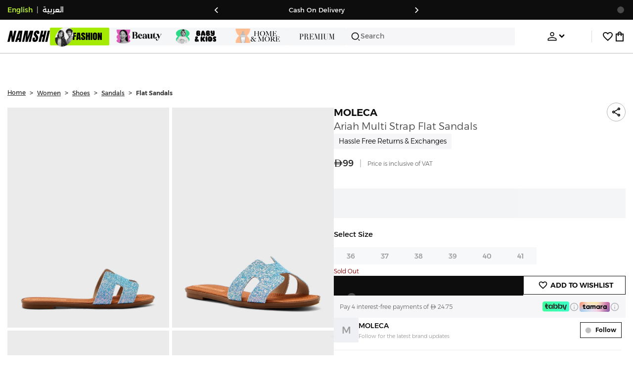

--- FILE ---
content_type: text/javascript
request_url: https://f.nooncdn.com/s/app/2025/nm-namshi-frontend/f9f8c6be0e65b166d3ba7aeb6082a75fefc602e2/bigalog/_next/_static/_next/static/chunks/6199-62aee8f717aa50e3.js
body_size: 6492
content:
"use strict";(self.webpackChunk_N_E=self.webpackChunk_N_E||[]).push([[6199],{776:(t,e,n)=>{n.d(e,{A:()=>u});var r=n(1521),i=function(){if("undefined"==typeof window||"function"!=typeof window.addEventListener)return!1;var t=!1,e=Object.defineProperty({},"passive",{get:function(){t=!0}}),n=function(){return null};return window.addEventListener("test",n,e),window.removeEventListener("test",n,e),t},s=function(t,e){var n;return null==(n=t.classList)?void 0:n.contains(e)},a=function(t,e){for(var n=t.target||t;n;){if(Array.isArray(e)){if(e.some(function(t){return s(n,t)}))return!0}else if(s(n,e))return!0;n=n.parentElement}return!1},o=function(t){return!!(t.includes("touch")&&i())&&{passive:!0}};let u=function(t,e){var n=void 0===e?{}:e,i=n.refs,s=n.disabled,u=n.eventTypes,l=void 0===u?["mousedown","touchstart"]:u,c=n.excludeScrollbar,p=n.ignoreClass,d=void 0===p?"ignore-onclickoutside":p,h=n.detectIFrame,f=void 0===h||h,v=(0,r.useState)([]),m=v[0],E=v[1],g=(0,r.useRef)(t);g.current=t;var b=(0,r.useCallback)(function(t){return E(function(e){return[].concat(e,[{current:t}])})},[]);return(0,r.useEffect)(function(){if(null!=i&&i.length||m.length){var t=function(){var t=[];return(i||m).forEach(function(e){var n=e.current;return n&&t.push(n)}),t},e=function(e){!a(e,d)&&!(c&&(document.documentElement.clientWidth<=e.clientX||document.documentElement.clientHeight<=e.clientY))&&t().every(function(t){return!t.contains(e.target)})&&g.current(e)},n=function(e){return setTimeout(function(){var n=document.activeElement;(null==n?void 0:n.tagName)!=="IFRAME"||a(n,d)||t().includes(n)||g.current(e)},0)},r=function(){l.forEach(function(t){return document.removeEventListener(t,e,o(t))}),f&&window.removeEventListener("blur",n)};return s?void r():(l.forEach(function(t){return document.addEventListener(t,e,o(t))}),f&&window.addEventListener("blur",n),function(){return r()})}},[m,d,c,s,f,JSON.stringify(l)]),b}},5146:(t,e,n)=>{n.d(e,{A:()=>i});var r=n(50595);let i=function(t,e,n){"__proto__"==e&&r.A?(0,r.A)(t,e,{configurable:!0,enumerable:!0,value:n,writable:!0}):t[e]=n}},6458:(t,e,n)=>{n.d(e,{A:()=>r});function r(){return(r=Object.assign?Object.assign.bind():function(t){for(var e=1;e<arguments.length;e++){var n=arguments[e];for(var r in n)({}).hasOwnProperty.call(n,r)&&(t[r]=n[r])}return t}).apply(null,arguments)}},10787:(t,e,n)=>{n.d(e,{A:()=>r});let r=(0,n(25553).A)(Object.getPrototypeOf,Object)},10876:(t,e,n)=>{n.d(e,{A:()=>s});var r=n(27999),i=n(76116);let s=function(t){return"symbol"==typeof t||(0,i.A)(t)&&"[object Symbol]"==(0,r.A)(t)}},16049:(t,e,n)=>{n.d(e,{A:()=>s});var r=n(41727),i=Math.max;let s=function(t,e,n){return e=i(void 0===e?t.length-1:e,0),function(){for(var s=arguments,a=-1,o=i(s.length-e,0),u=Array(o);++a<o;)u[a]=s[e+a];a=-1;for(var l=Array(e+1);++a<e;)l[a]=s[a];return l[e]=n(u),(0,r.A)(t,this,l)}}},21026:(t,e,n)=>{n.d(e,{A:()=>p});var r=n(72065),i=n(23184),s=n(78145),a=n(10876),o=1/0,u=r.A?r.A.prototype:void 0,l=u?u.toString:void 0;let c=function t(e){if("string"==typeof e)return e;if((0,s.A)(e))return(0,i.A)(e,t)+"";if((0,a.A)(e))return l?l.call(e):"";var n=e+"";return"0"==n&&1/e==-o?"-0":n},p=function(t){return null==t?"":c(t)}},21664:(t,e,n)=>{n.d(e,{A:()=>c});var r=n(69941),i=n(2395),s=n(43433);let a=function(t){var e=[];if(null!=t)for(var n in Object(t))e.push(n);return e};var o=Object.prototype.hasOwnProperty;let u=function(t){if(!(0,i.A)(t))return a(t);var e=(0,s.A)(t),n=[];for(var r in t)"constructor"==r&&(e||!o.call(t,r))||n.push(r);return n};var l=n(94646);let c=function(t){return(0,l.A)(t)?(0,r.A)(t,!0):u(t)}},23184:(t,e,n)=>{n.d(e,{A:()=>r});let r=function(t,e){for(var n=-1,r=null==t?0:t.length,i=Array(r);++n<r;)i[n]=e(t[n],n,t);return i}},24442:(t,e,n)=>{n.d(e,{A:()=>a});var r=n(82170),i=n(16049),s=n(96672);let a=function(t,e){return(0,s.A)((0,i.A)(t,e,r.A),t+"")}},25003:(t,e,n)=>{n.d(e,{A:()=>I});var r=n(64019),i=n(72583),s=n(21664),a=(0,i.A)(function(t,e,n,i){(0,r.A)(e,(0,s.A)(e),t,i)}),o=n(41727),u=n(24442),l=n(27999),c=n(76116),p=n(60351);let d=function(t){if(!(0,c.A)(t))return!1;var e=(0,l.A)(t);return"[object Error]"==e||"[object DOMException]"==e||"string"==typeof t.message&&"string"==typeof t.name&&!(0,p.A)(t)};var h=(0,u.A)(function(t,e){try{return(0,o.A)(t,void 0,e)}catch(t){return d(t)?t:Error(t)}}),f=n(23184),v=n(36902),m=Object.prototype,E=m.hasOwnProperty;let g=function(t,e,n,r){return void 0===t||(0,v.A)(t,m[n])&&!E.call(r,n)?e:t};var b={"\\":"\\","'":"'","\n":"n","\r":"r","\u2028":"u2028","\u2029":"u2029"};let A=function(t){return"\\"+b[t]};var x=n(90796),y=n(19148);let C=/<%=([\s\S]+?)%>/g;var O=(0,n(63104).A)({"&":"&amp;","<":"&lt;",">":"&gt;",'"':"&quot;","'":"&#39;"}),_=n(21026),N=/[&<>"']/g,w=RegExp(N.source);let S={escape:/<%-([\s\S]+?)%>/g,evaluate:/<%([\s\S]+?)%>/g,interpolate:C,variable:"",imports:{_:{escape:function(t){return(t=(0,_.A)(t))&&w.test(t)?t.replace(N,O):t}}}};var T=/\b__p \+= '';/g,j=/\b(__p \+=) '' \+/g,k=/(__e\(.*?\)|\b__t\)) \+\n'';/g,R=/[()=,{}\[\]\/\s]/,P=/\$\{([^\\}]*(?:\\.[^\\}]*)*)\}/g,L=/($^)/,M=/['\n\r\u2028\u2029\\]/g,D=Object.prototype.hasOwnProperty;let I=function(t,e,n){var r=S.imports._.templateSettings||S;n&&(0,x.A)(t,e,n)&&(e=void 0),t=(0,_.A)(t),e=a({},e,r,g);var i,s,o=a({},e.imports,r.imports,g),u=(0,y.A)(o),l=(0,f.A)(u,function(t){return o[t]}),c=0,p=e.interpolate||L,v="__p += '",m=RegExp((e.escape||L).source+"|"+p.source+"|"+(p===C?P:L).source+"|"+(e.evaluate||L).source+"|$","g"),E=D.call(e,"sourceURL")?"//# sourceURL="+(e.sourceURL+"").replace(/\s/g," ")+"\n":"";t.replace(m,function(e,n,r,a,o,u){return r||(r=a),v+=t.slice(c,u).replace(M,A),n&&(i=!0,v+="' +\n__e("+n+") +\n'"),o&&(s=!0,v+="';\n"+o+";\n__p += '"),r&&(v+="' +\n((__t = ("+r+")) == null ? '' : __t) +\n'"),c=u+e.length,e}),v+="';\n";var b=D.call(e,"variable")&&e.variable;if(b){if(R.test(b))throw Error("Invalid `variable` option passed into `_.template`")}else v="with (obj) {\n"+v+"\n}\n";v=(s?v.replace(T,""):v).replace(j,"$1").replace(k,"$1;"),v="function("+(b||"obj")+") {\n"+(b?"":"obj || (obj = {});\n")+"var __t, __p = ''"+(i?", __e = _.escape":"")+(s?", __j = Array.prototype.join;\nfunction print() { __p += __j.call(arguments, '') }\n":";\n")+v+"return __p\n}";var O=h(function(){return Function(u,E+"return "+v).apply(void 0,l)});if(O.source=v,d(O))throw O;return O}},30644:(t,e,n)=>{n.d(e,{A:()=>r});let r=n(1521).createContext(null)},38635:(t,e,n)=>{n.d(e,{k:()=>i});var r=n(88263);class i{destroy(){this.clearGcTimeout()}scheduleGc(){this.clearGcTimeout(),(0,r.gn)(this.cacheTime)&&(this.gcTimeout=setTimeout(()=>{this.optionalRemove()},this.cacheTime))}updateCacheTime(t){this.cacheTime=Math.max(this.cacheTime||0,null!=t?t:r.S$?1/0:3e5)}clearGcTimeout(){this.gcTimeout&&(clearTimeout(this.gcTimeout),this.gcTimeout=void 0)}}},41727:(t,e,n)=>{n.d(e,{A:()=>r});let r=function(t,e,n){switch(n.length){case 0:return t.call(e);case 1:return t.call(e,n[0]);case 2:return t.call(e,n[0],n[1]);case 3:return t.call(e,n[0],n[1],n[2])}return t.apply(e,n)}},43553:(t,e,n)=>{n.d(e,{A:()=>a});var r=n(5146),i=n(36902),s=Object.prototype.hasOwnProperty;let a=function(t,e,n){var a=t[e];s.call(t,e)&&(0,i.A)(a,n)&&(void 0!==n||e in t)||(0,r.A)(t,e,n)}},49778:(t,e,n)=>{n.d(e,{A:()=>r});function r(t,e){return(r=Object.setPrototypeOf?Object.setPrototypeOf.bind():function(t,e){return t.__proto__=e,t})(t,e)}},50595:(t,e,n)=>{n.d(e,{A:()=>i});var r=n(26893);let i=function(){try{var t=(0,r.A)(Object,"defineProperty");return t({},"",{}),t}catch(t){}}()},60351:(t,e,n)=>{n.d(e,{A:()=>c});var r=n(27999),i=n(10787),s=n(76116),a=Object.prototype,o=Function.prototype.toString,u=a.hasOwnProperty,l=o.call(Object);let c=function(t){if(!(0,s.A)(t)||"[object Object]"!=(0,r.A)(t))return!1;var e=(0,i.A)(t);if(null===e)return!0;var n=u.call(e,"constructor")&&e.constructor;return"function"==typeof n&&n instanceof n&&o.call(n)==l}},63104:(t,e,n)=>{n.d(e,{A:()=>r});let r=function(t){return function(e){return null==t?void 0:t[e]}}},64019:(t,e,n)=>{n.d(e,{A:()=>s});var r=n(43553),i=n(5146);let s=function(t,e,n,s){var a=!n;n||(n={});for(var o=-1,u=e.length;++o<u;){var l=e[o],c=s?s(n[l],t[l],l,n,t):void 0;void 0===c&&(c=t[l]),a?(0,i.A)(n,l,c):(0,r.A)(n,l,c)}return n}},72583:(t,e,n)=>{n.d(e,{A:()=>s});var r=n(24442),i=n(90796);let s=function(t){return(0,r.A)(function(e,n){var r=-1,s=n.length,a=s>1?n[s-1]:void 0,o=s>2?n[2]:void 0;for(a=t.length>3&&"function"==typeof a?(s--,a):void 0,o&&(0,i.A)(n[0],n[1],o)&&(a=s<3?void 0:a,s=1),e=Object(e);++r<s;){var u=n[r];u&&t(e,u,r,a)}return e})}},80745:(t,e,n)=>{n.d(e,{A:()=>i});var r=n(49778);function i(t,e){t.prototype=Object.create(e.prototype),t.prototype.constructor=t,(0,r.A)(t,e)}},82170:(t,e,n)=>{n.d(e,{A:()=>r});let r=function(t){return t}},86819:(t,e,n)=>{n.d(e,{$:()=>u,s:()=>o});var r=n(97874),i=n(7660),s=n(38635),a=n(92811);class o extends s.k{constructor(t){super(),this.defaultOptions=t.defaultOptions,this.mutationId=t.mutationId,this.mutationCache=t.mutationCache,this.logger=t.logger||r.U,this.observers=[],this.state=t.state||u(),this.setOptions(t.options),this.scheduleGc()}setOptions(t){this.options={...this.defaultOptions,...t},this.updateCacheTime(this.options.cacheTime)}get meta(){return this.options.meta}setState(t){this.dispatch({type:"setState",state:t})}addObserver(t){-1===this.observers.indexOf(t)&&(this.observers.push(t),this.clearGcTimeout(),this.mutationCache.notify({type:"observerAdded",mutation:this,observer:t}))}removeObserver(t){this.observers=this.observers.filter(e=>e!==t),this.scheduleGc(),this.mutationCache.notify({type:"observerRemoved",mutation:this,observer:t})}optionalRemove(){this.observers.length||("loading"===this.state.status?this.scheduleGc():this.mutationCache.remove(this))}continue(){var t,e;return null!=(t=null==(e=this.retryer)?void 0:e.continue())?t:this.execute()}async execute(){var t,e,n,r,i,s,o,u,l,c,p,d,h,f,v,m,E,g,b,A;let x=()=>{var t;return this.retryer=(0,a.II)({fn:()=>this.options.mutationFn?this.options.mutationFn(this.state.variables):Promise.reject("No mutationFn found"),onFail:(t,e)=>{this.dispatch({type:"failed",failureCount:t,error:e})},onPause:()=>{this.dispatch({type:"pause"})},onContinue:()=>{this.dispatch({type:"continue"})},retry:null!=(t=this.options.retry)?t:0,retryDelay:this.options.retryDelay,networkMode:this.options.networkMode}),this.retryer.promise},y="loading"===this.state.status;try{if(!y){this.dispatch({type:"loading",variables:this.options.variables}),await (null==(l=(c=this.mutationCache.config).onMutate)?void 0:l.call(c,this.state.variables,this));let t=await (null==(p=(d=this.options).onMutate)?void 0:p.call(d,this.state.variables));t!==this.state.context&&this.dispatch({type:"loading",context:t,variables:this.state.variables})}let a=await x();return await (null==(t=(e=this.mutationCache.config).onSuccess)?void 0:t.call(e,a,this.state.variables,this.state.context,this)),await (null==(n=(r=this.options).onSuccess)?void 0:n.call(r,a,this.state.variables,this.state.context)),await (null==(i=(s=this.mutationCache.config).onSettled)?void 0:i.call(s,a,null,this.state.variables,this.state.context,this)),await (null==(o=(u=this.options).onSettled)?void 0:o.call(u,a,null,this.state.variables,this.state.context)),this.dispatch({type:"success",data:a}),a}catch(t){try{throw await (null==(h=(f=this.mutationCache.config).onError)?void 0:h.call(f,t,this.state.variables,this.state.context,this)),await (null==(v=(m=this.options).onError)?void 0:v.call(m,t,this.state.variables,this.state.context)),await (null==(E=(g=this.mutationCache.config).onSettled)?void 0:E.call(g,void 0,t,this.state.variables,this.state.context,this)),await (null==(b=(A=this.options).onSettled)?void 0:b.call(A,void 0,t,this.state.variables,this.state.context)),t}finally{this.dispatch({type:"error",error:t})}}}dispatch(t){let e=e=>{switch(t.type){case"failed":return{...e,failureCount:t.failureCount,failureReason:t.error};case"pause":return{...e,isPaused:!0};case"continue":return{...e,isPaused:!1};case"loading":return{...e,context:t.context,data:void 0,failureCount:0,failureReason:null,error:null,isPaused:!(0,a.v_)(this.options.networkMode),status:"loading",variables:t.variables};case"success":return{...e,data:t.data,failureCount:0,failureReason:null,error:null,status:"success",isPaused:!1};case"error":return{...e,data:void 0,error:t.error,failureCount:e.failureCount+1,failureReason:t.error,isPaused:!1,status:"error"};case"setState":return{...e,...t.state}}};this.state=e(this.state),i.j.batch(()=>{this.observers.forEach(e=>{e.onMutationUpdate(t)}),this.mutationCache.notify({mutation:this,type:"updated",action:t})})}}function u(){return{context:void 0,data:void 0,error:null,failureCount:0,failureReason:null,isPaused:!1,status:"idle",variables:void 0}}},90796:(t,e,n)=>{n.d(e,{A:()=>o});var r=n(36902),i=n(94646),s=n(5895),a=n(2395);let o=function(t,e,n){if(!(0,a.A)(n))return!1;var o=typeof e;return("number"==o?!!((0,i.A)(n)&&(0,s.A)(e,n.length)):"string"==o&&e in n)&&(0,r.A)(n[e],t)}},92182:(t,e,n)=>{n.d(e,{A:()=>x});var r=n(6458),i=n(97091),s=n(80745);function a(t,e){return t.replace(RegExp("(^|\\s)"+e+"(?:\\s|$)","g"),"$1").replace(/\s+/g," ").replace(/^\s*|\s*$/g,"")}var o=n(1521),u=n(98196);let l={disabled:!1};var c=n(30644),p=function(t){return t.scrollTop},d="unmounted",h="exited",f="entering",v="entered",m="exiting",E=function(t){function e(e,n){var r,i=t.call(this,e,n)||this,s=n&&!n.isMounting?e.enter:e.appear;return i.appearStatus=null,e.in?s?(r=h,i.appearStatus=f):r=v:r=e.unmountOnExit||e.mountOnEnter?d:h,i.state={status:r},i.nextCallback=null,i}(0,s.A)(e,t),e.getDerivedStateFromProps=function(t,e){return t.in&&e.status===d?{status:h}:null};var n=e.prototype;return n.componentDidMount=function(){this.updateStatus(!0,this.appearStatus)},n.componentDidUpdate=function(t){var e=null;if(t!==this.props){var n=this.state.status;this.props.in?n!==f&&n!==v&&(e=f):(n===f||n===v)&&(e=m)}this.updateStatus(!1,e)},n.componentWillUnmount=function(){this.cancelNextCallback()},n.getTimeouts=function(){var t,e,n,r=this.props.timeout;return t=e=n=r,null!=r&&"number"!=typeof r&&(t=r.exit,e=r.enter,n=void 0!==r.appear?r.appear:e),{exit:t,enter:e,appear:n}},n.updateStatus=function(t,e){if(void 0===t&&(t=!1),null!==e)if(this.cancelNextCallback(),e===f){if(this.props.unmountOnExit||this.props.mountOnEnter){var n=this.props.nodeRef?this.props.nodeRef.current:u.findDOMNode(this);n&&p(n)}this.performEnter(t)}else this.performExit();else this.props.unmountOnExit&&this.state.status===h&&this.setState({status:d})},n.performEnter=function(t){var e=this,n=this.props.enter,r=this.context?this.context.isMounting:t,i=this.props.nodeRef?[r]:[u.findDOMNode(this),r],s=i[0],a=i[1],o=this.getTimeouts(),c=r?o.appear:o.enter;if(!t&&!n||l.disabled)return void this.safeSetState({status:v},function(){e.props.onEntered(s)});this.props.onEnter(s,a),this.safeSetState({status:f},function(){e.props.onEntering(s,a),e.onTransitionEnd(c,function(){e.safeSetState({status:v},function(){e.props.onEntered(s,a)})})})},n.performExit=function(){var t=this,e=this.props.exit,n=this.getTimeouts(),r=this.props.nodeRef?void 0:u.findDOMNode(this);if(!e||l.disabled)return void this.safeSetState({status:h},function(){t.props.onExited(r)});this.props.onExit(r),this.safeSetState({status:m},function(){t.props.onExiting(r),t.onTransitionEnd(n.exit,function(){t.safeSetState({status:h},function(){t.props.onExited(r)})})})},n.cancelNextCallback=function(){null!==this.nextCallback&&(this.nextCallback.cancel(),this.nextCallback=null)},n.safeSetState=function(t,e){e=this.setNextCallback(e),this.setState(t,e)},n.setNextCallback=function(t){var e=this,n=!0;return this.nextCallback=function(r){n&&(n=!1,e.nextCallback=null,t(r))},this.nextCallback.cancel=function(){n=!1},this.nextCallback},n.onTransitionEnd=function(t,e){this.setNextCallback(e);var n=this.props.nodeRef?this.props.nodeRef.current:u.findDOMNode(this),r=null==t&&!this.props.addEndListener;if(!n||r)return void setTimeout(this.nextCallback,0);if(this.props.addEndListener){var i=this.props.nodeRef?[this.nextCallback]:[n,this.nextCallback],s=i[0],a=i[1];this.props.addEndListener(s,a)}null!=t&&setTimeout(this.nextCallback,t)},n.render=function(){var t=this.state.status;if(t===d)return null;var e=this.props,n=e.children,r=(e.in,e.mountOnEnter,e.unmountOnExit,e.appear,e.enter,e.exit,e.timeout,e.addEndListener,e.onEnter,e.onEntering,e.onEntered,e.onExit,e.onExiting,e.onExited,e.nodeRef,(0,i.A)(e,["children","in","mountOnEnter","unmountOnExit","appear","enter","exit","timeout","addEndListener","onEnter","onEntering","onEntered","onExit","onExiting","onExited","nodeRef"]));return o.createElement(c.A.Provider,{value:null},"function"==typeof n?n(t,r):o.cloneElement(o.Children.only(n),r))},e}(o.Component);function g(){}E.contextType=c.A,E.propTypes={},E.defaultProps={in:!1,mountOnEnter:!1,unmountOnExit:!1,appear:!1,enter:!0,exit:!0,onEnter:g,onEntering:g,onEntered:g,onExit:g,onExiting:g,onExited:g},E.UNMOUNTED=d,E.EXITED=h,E.ENTERING=f,E.ENTERED=v,E.EXITING=m;var b=function(t,e){return t&&e&&e.split(" ").forEach(function(e){t.classList?t.classList.remove(e):"string"==typeof t.className?t.className=a(t.className,e):t.setAttribute("class",a(t.className&&t.className.baseVal||"",e))})},A=function(t){function e(){for(var e,n=arguments.length,r=Array(n),i=0;i<n;i++)r[i]=arguments[i];return(e=t.call.apply(t,[this].concat(r))||this).appliedClasses={appear:{},enter:{},exit:{}},e.onEnter=function(t,n){var r=e.resolveArguments(t,n),i=r[0],s=r[1];e.removeClasses(i,"exit"),e.addClass(i,s?"appear":"enter","base"),e.props.onEnter&&e.props.onEnter(t,n)},e.onEntering=function(t,n){var r=e.resolveArguments(t,n),i=r[0],s=r[1];e.addClass(i,s?"appear":"enter","active"),e.props.onEntering&&e.props.onEntering(t,n)},e.onEntered=function(t,n){var r=e.resolveArguments(t,n),i=r[0],s=r[1]?"appear":"enter";e.removeClasses(i,s),e.addClass(i,s,"done"),e.props.onEntered&&e.props.onEntered(t,n)},e.onExit=function(t){var n=e.resolveArguments(t)[0];e.removeClasses(n,"appear"),e.removeClasses(n,"enter"),e.addClass(n,"exit","base"),e.props.onExit&&e.props.onExit(t)},e.onExiting=function(t){var n=e.resolveArguments(t)[0];e.addClass(n,"exit","active"),e.props.onExiting&&e.props.onExiting(t)},e.onExited=function(t){var n=e.resolveArguments(t)[0];e.removeClasses(n,"exit"),e.addClass(n,"exit","done"),e.props.onExited&&e.props.onExited(t)},e.resolveArguments=function(t,n){return e.props.nodeRef?[e.props.nodeRef.current,t]:[t,n]},e.getClassNames=function(t){var n=e.props.classNames,r="string"==typeof n,i=r&&n?n+"-":"",s=r?""+i+t:n[t],a=r?s+"-active":n[t+"Active"],o=r?s+"-done":n[t+"Done"];return{baseClassName:s,activeClassName:a,doneClassName:o}},e}(0,s.A)(e,t);var n=e.prototype;return n.addClass=function(t,e,n){var r,i=this.getClassNames(e)[n+"ClassName"],s=this.getClassNames("enter").doneClassName;"appear"===e&&"done"===n&&s&&(i+=" "+s),"active"===n&&t&&p(t),i&&(this.appliedClasses[e][n]=i,r=i,t&&r&&r.split(" ").forEach(function(e){t.classList?t.classList.add(e):(t.classList?e&&t.classList.contains(e):-1!==(" "+(t.className.baseVal||t.className)+" ").indexOf(" "+e+" "))||("string"==typeof t.className?t.className=t.className+" "+e:t.setAttribute("class",(t.className&&t.className.baseVal||"")+" "+e))}))},n.removeClasses=function(t,e){var n=this.appliedClasses[e],r=n.base,i=n.active,s=n.done;this.appliedClasses[e]={},r&&b(t,r),i&&b(t,i),s&&b(t,s)},n.render=function(){var t=this.props,e=(t.classNames,(0,i.A)(t,["classNames"]));return o.createElement(E,(0,r.A)({},e,{onEnter:this.onEnter,onEntered:this.onEntered,onEntering:this.onEntering,onExit:this.onExit,onExiting:this.onExiting,onExited:this.onExited}))},e}(o.Component);A.defaultProps={classNames:""},A.propTypes={};let x=A},96672:(t,e,n)=>{n.d(e,{A:()=>o});var r=n(50595),i=n(82170),s=r.A?function(t,e){return(0,r.A)(t,"toString",{configurable:!0,enumerable:!1,value:function(){return e},writable:!0})}:i.A,a=Date.now;let o=function(t){var e=0,n=0;return function(){var r=a(),i=16-(r-n);if(n=r,i>0){if(++e>=800)return arguments[0]}else e=0;return t.apply(void 0,arguments)}}(s)},97874:(t,e,n)=>{n.d(e,{U:()=>r});let r=console}}]);

--- FILE ---
content_type: text/javascript
request_url: https://f.nooncdn.com/s/app/2025/nm-namshi-frontend/f9f8c6be0e65b166d3ba7aeb6082a75fefc602e2/bigalog/_next/_static/_next/static/chunks/app/%5Blocale%5D/layout-fda02963fe8cf349.js
body_size: 6198
content:
(self.webpackChunk_N_E=self.webpackChunk_N_E||[]).push([[8450],{1774:e=>{e.exports={style:{fontFamily:"'Sofia Sans', 'Sofia Sans Fallback', Tahoma, Arial, sans-serif",fontWeight:800,fontStyle:"italic"},className:"__className_85fe36",variable:"__variable_85fe36"}},7293:(e,t,n)=>{"use strict";n.d(t,{A:()=>f});var a=n(17376),r=n(64248),i=n(26736),s=n(78145),l=n(94646),o=n(52964),u=n(43433),c=n(41539),d=Object.prototype.hasOwnProperty;let f=function(e){if(null==e)return!0;if((0,l.A)(e)&&((0,s.A)(e)||"string"==typeof e||"function"==typeof e.splice||(0,o.A)(e)||(0,c.A)(e)||(0,i.A)(e)))return!e.length;var t=(0,r.A)(e);if("[object Map]"==t||"[object Set]"==t)return!e.size;if((0,u.A)(e))return!(0,a.A)(e).length;for(var n in e)if(d.call(e,n))return!1;return!0}},11350:(e,t,n)=>{"use strict";n.d(t,{A:()=>l,t:()=>s});var a=n(73365),r=n(1521);let i=r.createContext(null),s=e=>{let{children:t,conversionRates:n}=e;return(0,a.jsx)(i.Provider,{value:{conversionRates:n},children:t})},l=()=>r.useContext(i)},12536:(e,t,n)=>{"use strict";var a=n(1521),r="function"==typeof Object.is?Object.is:function(e,t){return e===t&&(0!==e||1/e==1/t)||e!=e&&t!=t},i=a.useState,s=a.useEffect,l=a.useLayoutEffect,o=a.useDebugValue;function u(e){var t=e.getSnapshot;e=e.value;try{var n=t();return!r(e,n)}catch(e){return!0}}var c="undefined"==typeof window||void 0===window.document||void 0===window.document.createElement?function(e,t){return t()}:function(e,t){var n=t(),a=i({inst:{value:n,getSnapshot:t}}),r=a[0].inst,c=a[1];return l(function(){r.value=n,r.getSnapshot=t,u(r)&&c({inst:r})},[e,n,t]),s(function(){return u(r)&&c({inst:r}),e(function(){u(r)&&c({inst:r})})},[e]),o(n),n};t.useSyncExternalStore=void 0!==a.useSyncExternalStore?a.useSyncExternalStore:c},17462:()=>{},17581:(e,t,n)=>{"use strict";e.exports=n(12536)},18647:(e,t,n)=>{Promise.resolve().then(n.bind(n,35361)),Promise.resolve().then(n.t.bind(n,17462,23)),Promise.resolve().then(n.t.bind(n,93157,23)),Promise.resolve().then(n.t.bind(n,88773,23)),Promise.resolve().then(n.t.bind(n,1774,23))},19841:(e,t,n)=>{"use strict";n.d(t,{vt:()=>c});let a=e=>{let t,n=new Set,a=(e,a)=>{let r="function"==typeof e?e(t):e;if(!Object.is(r,t)){let e=t;t=(null!=a?a:"object"!=typeof r||null===r)?r:Object.assign({},t,r),n.forEach(n=>n(t,e))}},r=()=>t,i={setState:a,getState:r,getInitialState:()=>s,subscribe:e=>(n.add(e),()=>n.delete(e)),destroy:()=>{console.warn("[DEPRECATED] The `destroy` method will be unsupported in a future version. Instead use unsubscribe function returned by subscribe. Everything will be garbage-collected if store is garbage-collected."),n.clear()}},s=t=e(a,r,i);return i};var r=n(1521),i=n(98135);let{useDebugValue:s}=r,{useSyncExternalStoreWithSelector:l}=i,o=!1,u=e=>{"function"!=typeof e&&console.warn("[DEPRECATED] Passing a vanilla store will be unsupported in a future version. Instead use `import { useStore } from 'zustand'`.");let t="function"==typeof e?(e=>e?a(e):a)(e):e,n=(e,n)=>(function(e,t=e=>e,n){n&&!o&&(console.warn("[DEPRECATED] Use `createWithEqualityFn` instead of `create` or use `useStoreWithEqualityFn` instead of `useStore`. They can be imported from 'zustand/traditional'. https://github.com/pmndrs/zustand/discussions/1937"),o=!0);let a=l(e.subscribe,e.getState,e.getServerState||e.getInitialState,t,n);return s(a),a})(t,e,n);return Object.assign(n,t),n},c=e=>e?u(e):u},27071:(e,t,n)=>{"use strict";n.d(t,{A:()=>m,l:()=>v});var a=n(73365),r=n(1521),i=n(92222),s=n(895);let l=["common","account","catalog","checkout","wishlist","app"],o=["en","ar"],u="common",c=e=>e.includes("-")?e.split("-")[1]:e,d={en:{common:()=>n.e(4525).then(n.t.bind(n,14525,19)).then(e=>e.default),account:()=>n.e(6245).then(n.t.bind(n,66245,19)).then(e=>e.default),catalog:()=>n.e(6921).then(n.t.bind(n,46921,19)).then(e=>e.default),checkout:()=>n.e(412).then(n.t.bind(n,80412,19)).then(e=>e.default),wishlist:()=>n.e(8007).then(n.t.bind(n,18007,19)).then(e=>e.default),app:()=>n.e(6133).then(n.t.bind(n,46133,19)).then(e=>e.default)},ar:{common:()=>n.e(8821).then(n.t.bind(n,68821,19)).then(e=>e.default),account:()=>n.e(8461).then(n.t.bind(n,18461,19)).then(e=>e.default),catalog:()=>n.e(3665).then(n.t.bind(n,53665,19)).then(e=>e.default),checkout:()=>n.e(196).then(n.t.bind(n,30196,19)).then(e=>e.default),wishlist:()=>n.e(6815).then(n.t.bind(n,26815,19)).then(e=>e.default),app:()=>n.e(2349).then(n.t.bind(n,4730,19)).then(e=>e.default)}},f=async function(e){let t=arguments.length>1&&void 0!==arguments[1]?arguments[1]:[],n=d[e],a=[u,...t];return Object.fromEntries(await Promise.all(a.map(async t=>{let a=null==n?void 0:n[t];if(!a)throw Error("Missing dictionary loader for ".concat(e,"/").concat(t));return[t,await a()]})))},h=async function(e){let t=arguments.length>1&&void 0!==arguments[1]?arguments[1]:l;return f(c(e),t)},b=(0,r.createContext)(null),p=(e,t)=>{Object.entries(t).forEach(t=>{let[n,a]=t;a&&Object.entries(a).forEach(t=>{let[a,r]=t;e.addResourceBundle(n,a,r,!0,!0)})})},v=()=>{let e=(0,r.useContext)(b);if(!e)throw Error("useTranslationsManager must be used within TranslationsProvider");return e},m=e=>{let{children:t,initialLanguage:n,initialResources:d}=e,[f]=(0,r.useState)(()=>((e,t)=>{let n=(0,s.Q_)();return n.use(i.r9).init({lng:e,debug:!1,resources:t,ns:l,defaultNS:u,fallbackLng:o,fallbackNS:u,returnNull:!1,interpolation:{escapeValue:!1},initImmediate:!1}),n})(n,d));(0,r.useEffect)(()=>{p(f,d)},[f,d]),(0,r.useEffect)(()=>{f.language!==n&&f.changeLanguage(n)},[f,n]);let v=(0,r.useCallback)(async e=>{let t=await h(e),n=c(e);p(f,{[n]:t}),f.language!==n&&await f.changeLanguage(n)},[f]),m=(0,r.useMemo)(()=>({updateLanguage:v}),[v]);return(0,a.jsx)(b.Provider,{value:m,children:(0,a.jsx)(i.xC,{i18n:f,defaultNS:u,children:t})})}},28333:(e,t,n)=>{"use strict";n.d(t,{A:()=>a});let a=new(n(10534)).E({defaultOptions:{queries:{refetchOnWindowFocus:!1,retry:!1,staleTime:1e3}}})},30996:(e,t,n)=>{"use strict";n.d(t,{A:()=>i});var a=n(27999),r=n(76116);let i=function(e){return!0===e||!1===e||(0,r.A)(e)&&"[object Boolean]"==(0,a.A)(e)}},35361:(e,t,n)=>{"use strict";n.d(t,{default:()=>I});var a=n(73365),r=n(1521),i=n(688),s=n(75490),l=n(7511),o=n(92482),u=n(23640),c=n(42205),d=n(72359),f=n(11350),h=n(52087),b=n(28333),p=n(72744),v=n(8310),m=n(28298),g=n(67301),y=n(27071),S=n(75554);let E=(0,i.default)((0,S.u)(()=>n.e(9287).then(n.bind(n,99287))),{loadableGenerated:{webpack:()=>[99287]},ssr:!1}),_=(0,i.default)((0,S.u)(()=>Promise.all([n.e(9507),n.e(5024),n.e(4661),n.e(5826),n.e(2312),n.e(9534),n.e(1637),n.e(6790),n.e(2717)]).then(n.bind(n,30650))),{loadableGenerated:{webpack:()=>[30650]},ssr:!1}),w=(0,i.default)((0,S.u)(()=>Promise.all([n.e(6562),n.e(374),n.e(2738)]).then(n.bind(n,36726))),{loadableGenerated:{webpack:()=>[36726]},ssr:!1}),A=(0,i.default)((0,S.u)(()=>n.e(3139).then(n.bind(n,13139))),{loadableGenerated:{webpack:()=>[13139]},ssr:!1}),P=(0,i.default)((0,S.u)(()=>Promise.all([n.e(5024),n.e(4661),n.e(1348),n.e(5826),n.e(5787),n.e(2312),n.e(831),n.e(1637),n.e(893)]).then(n.bind(n,77537))),{loadableGenerated:{webpack:()=>[77537]},ssr:!1}),O=(0,i.default)((0,S.u)(()=>Promise.all([n.e(3021),n.e(550)]).then(n.bind(n,30550))),{loadableGenerated:{webpack:()=>[30550]},ssr:!1}),T=(0,i.default)((0,S.u)(()=>Promise.all([n.e(3329),n.e(5024),n.e(734),n.e(5826),n.e(1637),n.e(3510)]).then(n.bind(n,25989))),{loadableGenerated:{webpack:()=>[25989]}}),D=e=>{let{children:t}=e,n=(0,m.A)(e=>e.fetchCustomerData),{setIsLoggedIn:i}=(0,g.A)();return(0,r.useEffect)(()=>{n({onSuccess:e=>i(e)})},[]),(()=>{let e=(0,m.A)(e=>e.errorCustomerData);(0,r.useEffect)(()=>{e&&403===e.status&&(0,v.KT)()},[e])})(),(0,a.jsx)(a.Fragment,{children:t})},I=e=>{let{children:t,conversionRates:n,initialI18nStore:i,initialLanguage:m,isLoggedIn:I,myReferralCodeCookie:R,myReferralCouponCookie:x,navigationData:j,params:C,searchParams:k}=e,{locale:N}=C,{apiLocale:L}=(0,o.XG)(N);(0,r.useEffect)(()=>{N&&((0,S.c)(()=>G()),(0,h.K)({locale:N}))},[N]),(0,c.it)({app:l.jr.BIGALOG,locale:L});let G=async()=>{let e=(0,d.R)();(0,v.GY)(L),(0,u.Ay)({locale:N,vid:e,...!("error"in j)&&{analytics:j.analytics}})};return(0,a.jsx)(y.A,{initialLanguage:m,initialResources:i,children:(0,a.jsx)(g.Q,{locale:N,device:"desktop",isLoggedIn:I,myReferralCodeCookie:R,myReferralCouponCookie:x,searchParams:k,navigationData:j,children:(0,a.jsxs)(s.Ht,{client:b.A,children:[(0,a.jsxs)(f.t,{conversionRates:n,children:[(0,a.jsx)(T,{}),(0,a.jsx)(w,{appName:l.jr.BIGALOG}),(0,a.jsx)(O,{}),(0,a.jsxs)(D,{children:[t,(0,a.jsx)(A,{}),(0,a.jsx)(E,{}),(0,a.jsx)(P,{})]})]}),(0,p.KV)()&&(0,a.jsx)(_,{})]})})})}},43966:()=>{},46191:(e,t,n)=>{"use strict";var a=n(1521),r=n(17581),i="function"==typeof Object.is?Object.is:function(e,t){return e===t&&(0!==e||1/e==1/t)||e!=e&&t!=t},s=r.useSyncExternalStore,l=a.useRef,o=a.useEffect,u=a.useMemo,c=a.useDebugValue;t.useSyncExternalStoreWithSelector=function(e,t,n,a,r){var d=l(null);if(null===d.current){var f={hasValue:!1,value:null};d.current=f}else f=d.current;var h=s(e,(d=u(function(){function e(e){if(!o){if(o=!0,s=e,e=a(e),void 0!==r&&f.hasValue){var t=f.value;if(r(t,e))return l=t}return l=e}if(t=l,i(s,e))return t;var n=a(e);return void 0!==r&&r(t,n)?(s=e,t):(s=e,l=n)}var s,l,o=!1,u=void 0===n?null:n;return[function(){return e(t())},null===u?void 0:function(){return e(u())}]},[t,n,a,r]))[0],d[1]);return o(function(){f.hasValue=!0,f.value=h},[h]),c(h),h}},52087:(e,t,n)=>{"use strict";n.d(t,{K:()=>u,k:()=>o});var a=n(97129),r=n(72744);let i=(0,r.Bd)()&&(0,r.KV)(),s=["uid","email","firstName","lastName","phone"],l=async e=>{let t={...e};return s.forEach(async n=>{let a=e[n];if(a){let e=new TextEncoder().encode(a),r=Array.from(new Uint8Array(await crypto.subtle.digest("SHA-256",e))).map(e=>e.toString(16).padStart(2,"0")).join("");t[n]=r}}),t},o=e=>({ad_storage:e.a?"granted":"denied",ad_user_data:e.a?"granted":"denied",ad_personalization:e.a?"granted":"denied",analytics_storage:e.p?"granted":"denied",functionality_storage:e.f?"granted":"denied",personalization_storage:e.a?"granted":"denied",security_storage:"granted"}),u=async e=>{if(i)if(window.dataLayer=window.dataLayer||[],e&&Object.keys(e).some(e=>s.includes(e))){let t=await l(e);(0,a.sendGTMEvent)(t)}else(0,a.sendGTMEvent)(e)}},67301:(e,t,n)=>{"use strict";n.d(t,{A:()=>b,Q:()=>h});var a=n(73365),r=n(1521),i=n(50627),s=n(71336),l=n.n(s),o=n(82191),u=n(8310),c=n(92482),d=n(42253);let f=r.createContext(null),h=e=>{let{children:t,device:n,isInstallAppNudgeDismissed:s,isLoggedIn:h,locale:b,myReferralCodeCookie:p,myReferralCouponCookie:v,navigationData:m,searchParams:g}=e,y=(0,i.useRouter)(),S=(0,r.useMemo)(()=>(0,c.XG)(b),[b]),[E,_]=(0,r.useState)(s),[w,A]=(0,r.useState)(null!=h&&h),P=null==g?void 0:g.split("?")[1],O=l().parse(P||""),T=Object.keys(O).reduce((e,t)=>d.VT.includes(t)&&!e[t]?{...e,[t]:O[t]}:e,{});return(0,r.useEffect)(()=>{(0,u.Yj)(o.RI.OLD_IS_INSTALL_APP_NUDGE_DISMISSED)},[]),(0,a.jsx)(f.Provider,{value:{utmParams:T,isInstallAppNudgeDismissed:E,setIsInstallAppNudgeDismissed:e=>{(0,u.TV)(o.RI.IS_INSTALL_APP_NUDGE_DISMISSED,e),_(e)},device:n,locale:b,router:{push:e=>{y.push("/".concat(b).concat(e))},replace:e=>{y.replace("/".concat(b).concat(e))}},isMobile:"mobile"===n,isLoggedIn:w,setIsLoggedIn:A,myReferralCodeCookie:p,myReferralCouponCookie:v,navigationData:m,...S},children:t})},b=()=>r.useContext(f)},72359:(e,t,n)=>{"use strict";n.d(t,{R:()=>s});var a=n(72744),r=n(52087),i=n(8310);let s=()=>{if(!(0,a.Bd)())return"";let e="";try{e=(0,i.Ri)("visitor_id")||""}catch(e){return""}if(""!==e)return e;e=crypto.randomUUID();try{(0,i.TV)("visitor_id",e),(0,r.K)({visitorId:e})}catch(e){}return e}},73156:(e,t,n)=>{"use strict";n.d(t,{A:()=>l});var a="beacon",r={initialized:!1,url:null,eventQueue:[],params:{pc:null,vid:null,lo:null,pf:null,uid:null,d:null},init:(e,t,n,i,s,l,o)=>{r.url=e,r.params={pc:t,vid:n,lo:i,pf:s,uid:l,d:{sr:window.screen.width*window.devicePixelRatio+"x"+window.screen.height*window.devicePixelRatio,vps:window.innerWidth+"x"+window.innerHeight}},o&&"pixel"===o&&(a="pixel"),r.initialized=!0,fetch(`${r.url}/init`,{method:"GET",credentials:"include"}).catch(e=>console.error("Error on etracker /init/:"+e)).finally(()=>{setInterval(()=>{r.sendEvents([...r.eventQueue]),r.eventQueue=[]},750)})},updateUid:e=>{if(!1==r.initialized)return void console.error("SDK has to be initialized first");r.params.uid=e},updateLocale:e=>{if(!1==r.initialized)return void console.error("sdk has to be initialized first");r.params.lo=e},track:(e,t)=>{if(!1==r.initialized)return void console.error("sdk has to be initialized first");let n=new Date().getTime(),l={};Object.keys(t).forEach(e=>!i(t[e])&&(l[e]=t[e]));let o={...r.params,em:l,ev:e,ts:n};switch(a){case"beacon":r.eventQueue.push(o),r.eventQueue.length>=15&&(r.sendEvents([...r.eventQueue]),r.eventQueue=[]);break;case"pixel":{let e=`${r.url}/track/v2/?${s(o)}`,t=new Image;t.onload=t.onerror=()=>{document.body.removeChild(t)},t.style.display="none";try{t.src=e,document.body.appendChild(t)}catch(e){console.error("error publishing event to etracker: "+e)}}}},sendEvents:async e=>{if(0===e.length||"beacon"!==a)return;if(!r.url)return void console.warn("natSDK uninitialized");let t=[...e];try{let e=new Blob([JSON.stringify(t)],{type:"text/plain"});navigator.sendBeacon?navigator.sendBeacon(`${r.url}/track/v2/`,e)||(r.eventQueue.length>45?r.eventQueue=t:r.eventQueue=[...r.eventQueue,...t]):console.warn("Beacons not supported")}catch(e){(console.error("Failed to send events:",e),r.eventQueue.length>45)?r.eventQueue=t:r.eventQueue=[...r.eventQueue,...t]}}},i=e=>void 0===e||""===e||null===e||"undefined"===e||"object"==typeof e&&"length"in e&&!e?.length,s=e=>{let t=[];for(let n in e){let a;if(!Object.prototype.hasOwnProperty.call(e,n))continue;let r=e[n],i=encodeURIComponent(n);a=Array.isArray(r)?r.map(e=>`${i}[]=${encodeURIComponent(String(e))}`).join("&"):"object"==typeof r&&null!==r?s(r):`${i}=${encodeURIComponent(String(r))}`,t.push(a)}return t.join("&")},l=r},75554:(e,t,n)=>{"use strict";n.d(t,{c:()=>r,u:()=>a});let a=function(e){let t=arguments.length>1&&void 0!==arguments[1]?arguments[1]:4e3;return()=>new Promise((n,a)=>{"requestIdleCallback"in window?window.requestIdleCallback(()=>e().then(n).catch(a),{timeout:t}):setTimeout(()=>e().then(n).catch(a),t)})},r=function(e){let t=arguments.length>1&&void 0!==arguments[1]?arguments[1]:4e3;"requestIdleCallback"in window?window.requestIdleCallback(e,{timeout:t}):setTimeout(e,t)}},80204:(e,t,n)=>{"use strict";n.d(t,{$K:()=>g,Bg:()=>v,DD:()=>r,Fn:()=>y,G6:()=>o,Gc:()=>A,Gf:()=>m,HZ:()=>h,OC:()=>a,OU:()=>T,P8:()=>p,PD:()=>P,PE:()=>d,RM:()=>D,WI:()=>w,dU:()=>u,et:()=>s,ff:()=>O,fy:()=>b,hC:()=>E,hZ:()=>j,kL:()=>S,on:()=>f,qA:()=>x,rO:()=>i,un:()=>l,wc:()=>I,yK:()=>_,zR:()=>c,zp:()=>R});let a="namshi",r={"x-mp":"namshi_v2","x-platform":"web"},i={gtmID:"GTM-TSWDBM3L"},s=!0,l=10,o=20,u=4,c=4,d="installments",f="https://checkout.tabby.ai/promos/product-page/installments",h=3,b="860b265a-fe9b-4d05-8f8b-b2ed4e17c9c2",p="PAY_BY_INSTALMENTS",v=4,m="https://cdn.tamara.co/widget-v2/tamara-widget.html",g={INFORMATION_WIDGET:"information-widget",PRODUCT_WIDGET:"product-widget",INSTALLMENT_PLAN:"installment-plan"},y="https://sivviapp.page.link/women?efr=1",S={bigalog:"https://c12d3930b9e914b92e4dc080cfc64873@o135813.ingest.sentry.io/4505622326607872",schmatalog:"https://430acc70a84faaace9e70da976c00683@o135813.ingest.sentry.io/4505622330212352",account:"https://22b436d1020f6201e3dd2fcb119c2a5f@o135813.ingest.sentry.io/4505622331981824"},E=6e8,_={PDP_SPONSORED_PRODUCTS:15578,PDP_SIMILAR_PRODUCTS:15577,PDP_HOW_ABOUT_THESE:15579,CART_RECENTLY_VIEWED:15580,RECENTLY_SEARCHED:17518,SEARCH_RECENTLY_VIEWED:17552,WISHLIST_RECENTLY_VIEWED:17551,SIMILAR_PRODUCTS:17521,FOLLOWING_BRANDS:16319,POPULAR_BRANDS:16320,BRAND_LIST:16321,CROSS_SEARCH_CAROUSEL:18026,PRODUCT_OPTIONS_PDP:18314,PRODUCT_OPTIONS_MODAL_PDP:18315,PRODUCT_OPTIONS_MODAL_PRODUCT_BOX:18316,FREE_SAMPLE_TRAY:18229},w={namshiLooks:"https://jhrp.adj.st/namshi-looks?adj_t=1cn22r5x_1cryhxis&adj_deep_link=namshi%3A%2F%2Fn%2Fnamshi-looks"},A={PHONE:6,EMAIL:6},P={name:"Etc/GMT-0",offset:"GMT"},O=["AED","SAR"],T=14,D=14,I=1.361,R=!0,x=!1,j=400},88773:e=>{e.exports={style:{fontFamily:"'Bebas Neue', 'Bebas Neue Fallback', Tahoma, Arial, sans-serif",fontWeight:400,fontStyle:"normal"},className:"__className_d0705b",variable:"__variable_d0705b"}},93157:e=>{e.exports={style:{fontFamily:"'alexandriaFontStyle', 'alexandriaFontStyle Fallback', Tahoma, Arial, sans-serif"},className:"__className_8bed66",variable:"__variable_8bed66"}},98135:(e,t,n)=>{"use strict";e.exports=n(46191)}},e=>{e.O(0,[2750,2222,588,1336,3471,6285,895,7003,2482,2205,4084,2347,1508,7358],()=>e(e.s=18647)),_N_E=e.O()}]);

--- FILE ---
content_type: image/svg+xml
request_url: https://f.nooncdn.com/mpcms/EN0111/assets/6aed8b3a-ec63-4cca-b85a-c66755976b84.svg?format=webp
body_size: 192643
content:
<?xml version="1.0" encoding="UTF-8"?>
<svg id="Layer_1" data-name="Layer 1" xmlns="http://www.w3.org/2000/svg" xmlns:xlink="http://www.w3.org/1999/xlink" viewBox="0 0 544.78 176.63">
  <defs>
    <style>
      .cls-1 {
        clip-path: url(#clippath);
      }

      .cls-2 {
        fill: none;
      }

      .cls-2, .cls-3 {
        stroke-width: 0px;
      }

      .cls-4 {
        clip-path: url(#clippath-1);
      }

      .cls-5 {
        clip-path: url(#clippath-2);
      }

      .cls-6 {
        isolation: isolate;
      }

      .cls-3 {
        fill: #010101;
      }
    </style>
    <clipPath id="clippath">
      <path class="cls-2" d="m506.76,0H38.03C17.02,0,0,17.02,0,38.03v100.58c0,21.01,17.02,38.03,38.03,38.03h468.73c21.01,0,38.03-17.02,38.03-38.03V38.03c0-21.01-17.03-38.03-38.03-38.03Z"/>
    </clipPath>
    <clipPath id="clippath-1">
      <rect class="cls-2" x="-29.48" y="-34.92" width="596.81" height="246.47"/>
    </clipPath>
    <clipPath id="clippath-2">
      <rect class="cls-2" x="-34.91" y="-40.35" width="607.67" height="257.33"/>
    </clipPath>
  </defs>
  <g class="cls-1">
    <g class="cls-4">
      <g class="cls-5">
        <image class="cls-6" width="1166" height="494" transform="translate(-34.93 -40.4) scale(.52)" xlink:href="[data-uri]"/>
      </g>
    </g>
  </g>
  <g>
    <path class="cls-3" d="m164.92,62.8h0c0,1.17-1.24,1.92-2.28,1.39-4.64-2.4-9.92-3.7-15.52-3.57-17.32.41-31.38,14.78-31.4,32.11-.03,17.8,14.39,32.24,32.18,32.24,5.32,0,10.34-1.29,14.75-3.58,1.04-.54,2.28.22,2.28,1.39h0c0,.87.7,1.56,1.56,1.56h13.53c.87,0,1.56-.7,1.56-1.56v-59.97c0-.87-.7-1.56-1.56-1.56h-13.53c-.87,0-1.57.71-1.57,1.56Zm-.35,31.26c-.6,7.61-6.77,13.78-14.38,14.38-9.68.76-17.69-7.26-16.93-16.93.6-7.61,6.77-13.78,14.38-14.38,9.68-.76,17.69,7.26,16.93,16.93Z"/>
    <path class="cls-3" d="m345.86,62.8h0c0,1.17-1.24,1.92-2.28,1.39-4.64-2.4-9.92-3.7-15.52-3.57-17.32.41-31.38,14.78-31.4,32.11-.03,17.8,14.39,32.24,32.18,32.24,5.32,0,10.34-1.29,14.75-3.58,1.04-.54,2.28.22,2.28,1.39h0c0,.87.7,1.56,1.56,1.56h13.53c.87,0,1.56-.7,1.56-1.56v-59.97c0-.87-.7-1.56-1.56-1.56h-13.53c-.87,0-1.57.71-1.57,1.56Zm-.35,31.26c-.6,7.61-6.77,13.78-14.38,14.38-9.68.76-17.69-7.26-16.93-16.93.6-7.61,6.77-13.78,14.38-14.38,9.68-.76,17.69,7.26,16.93,16.93Z"/>
    <path class="cls-3" d="m469.5,62.8h0c0,1.17-1.24,1.92-2.28,1.39-4.64-2.4-9.92-3.7-15.52-3.57-17.32.4-31.38,14.78-31.41,32.11-.03,17.8,14.39,32.24,32.18,32.24,5.32,0,10.34-1.29,14.75-3.58,1.04-.54,2.28.22,2.28,1.39h0c0,.87.7,1.56,1.56,1.56h13.53c.87,0,1.56-.7,1.56-1.56v-59.97c0-.87-.7-1.56-1.56-1.56h-13.53c-.86,0-1.56.71-1.56,1.56Zm-.35,31.26c-.6,7.61-6.77,13.78-14.38,14.38-9.68.76-17.69-7.26-16.93-16.93.6-7.61,6.77-13.78,14.38-14.38,9.68-.76,17.69,7.26,16.93,16.93Z"/>
    <path class="cls-3" d="m248.2,61.24h-54.11c-.92,0-1.67.75-1.67,1.67v58.55c0,.92.75,1.67,1.67,1.67h14.51c.92,0,1.67-.75,1.67-1.67v-41.2c0-.92.75-1.67,1.67-1.67h16.72c.92,0,1.67.75,1.67,1.67v41.21c0,.92.75,1.67,1.67,1.67h14.51c.92,0,1.67-.75,1.67-1.67v-41.21c0-.92.75-1.67,1.67-1.67h16.72c.92,0,1.67.75,1.67,1.67v41.21c0,.92.75,1.67,1.67,1.67h14.51c.92,0,1.67-.75,1.67-1.67v-58.56c0-.92-.75-1.67-1.67-1.67h-16.18s-20.05,0-20.05,0Z"/>
    <path class="cls-3" d="m87.33,78.58h15.58c.39,0,.72-.31.72-.72v-15.91c0-.39-.31-.72-.72-.72h-15.58c-.39,0-.72-.31-.72-.72v-19.38c0-.29-.17-.55-.45-.66h0c-.25-.1-.53-.05-.73.12l-29.36,25.07c-.37.31-.59.78-.59,1.27v9.97c0,.92.75,1.67,1.67,1.67h11.59v43.84c0,.39.31.72.72.72h35.14c.39,0,.72-.31.72-.72v-15.91c0-.39-.31-.72-.72-.72h-17.28c-.39,0-.72-.31-.72-.72v-25.77c.01-.39.33-.72.72-.72Z"/>
    <path class="cls-3" d="m391.36,64.97v-2.4c0-.92-.75-1.67-1.67-1.67h-14.51c-.92,0-1.67.75-1.67,1.67v58.89c0,.92.75,1.67,1.67,1.67h14.51c.92,0,1.67-.75,1.67-1.67v-35.35c0-.71.45-1.34,1.11-1.57l18.54-6.74c.66-.24,1.11-.87,1.11-1.57v-16.34l-.68-.51-17.77,7.16c-1.1.45-2.3-.37-2.3-1.55Z"/>
  </g>
</svg>